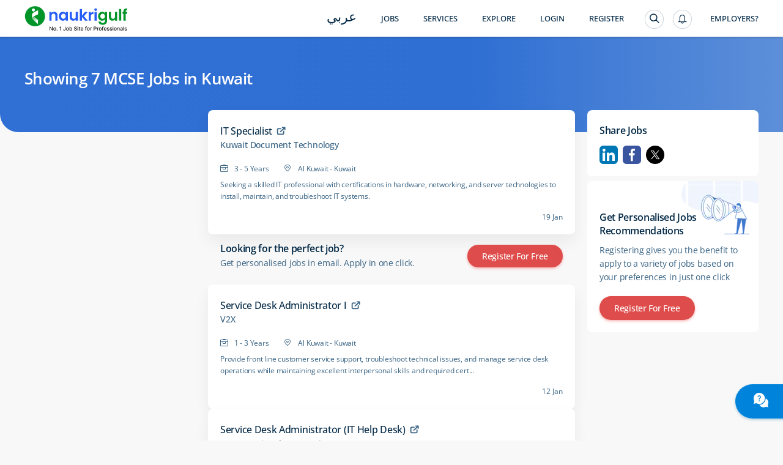

--- FILE ---
content_type: image/svg+xml
request_url: https://static.naukimg.com/s/6/205/i/u_instagram-alt.5f52692d.svg
body_size: 1585
content:
<svg width="24" height="24" viewBox="0 0 24 24" fill="none" xmlns="http://www.w3.org/2000/svg">
<path d="M12 9.52C11.5095 9.52 11.03 9.66545 10.6222 9.93795C10.2144 10.2105 9.89648 10.5978 9.70878 11.0509C9.52107 11.5041 9.47196 12.0028 9.56765 12.4838C9.66334 12.9649 9.89954 13.4068 10.2464 13.7536C10.5932 14.1005 11.0351 14.3367 11.5162 14.4323C11.9972 14.528 12.4959 14.4789 12.9491 14.2912C13.4022 14.1035 13.7895 13.7856 14.062 13.3778C14.3346 12.97 14.48 12.4905 14.48 12C14.48 11.6743 14.4159 11.3518 14.2912 11.0509C14.1666 10.7501 13.9839 10.4767 13.7536 10.2464C13.5233 10.0161 13.2499 9.83341 12.9491 9.70878C12.6482 9.58415 12.3257 9.52 12 9.52ZM21.93 7.07C21.9247 6.29776 21.7825 5.53257 21.51 4.81C21.3093 4.28126 20.9987 3.80109 20.5988 3.40119C20.1989 3.00128 19.7187 2.69072 19.19 2.49C18.4674 2.21746 17.7022 2.07526 16.93 2.07C15.64 2 15.26 2 12 2C8.74 2 8.36 2 7.07 2.07C6.29776 2.07526 5.53257 2.21746 4.81 2.49C4.28126 2.69072 3.80109 3.00128 3.40119 3.40119C3.00128 3.80109 2.69072 4.28126 2.49 4.81C2.21746 5.53257 2.07526 6.29776 2.07 7.07C2 8.36 2 8.74 2 12C2 15.26 2 15.64 2.07 16.93C2.08076 17.705 2.22277 18.4725 2.49 19.2C2.68983 19.7263 3.00013 20.2037 3.4 20.6C3.79819 21.0023 4.27939 21.3129 4.81 21.51C5.53257 21.7825 6.29776 21.9247 7.07 21.93C8.36 22 8.74 22 12 22C15.26 22 15.64 22 16.93 21.93C17.7022 21.9247 18.4674 21.7825 19.19 21.51C19.7206 21.3129 20.2018 21.0023 20.6 20.6C20.9999 20.2037 21.3102 19.7263 21.51 19.2C21.7823 18.4739 21.9244 17.7055 21.93 16.93C22 15.64 22 15.26 22 12C22 8.74 22 8.36 21.93 7.07ZM19.39 15.07C19.3579 15.6871 19.2262 16.295 19 16.87C18.8059 17.3497 18.5173 17.7854 18.1514 18.1514C17.7854 18.5173 17.3497 18.8059 16.87 19C16.2895 19.2136 15.6783 19.3318 15.06 19.35C14.27 19.35 14.06 19.35 12 19.35C9.94 19.35 9.73 19.35 8.94 19.35C8.32173 19.3318 7.71049 19.2136 7.13 19C6.6341 18.8157 6.18628 18.5217 5.82 18.14C5.45767 17.7813 5.17784 17.3479 5 16.87C4.78556 16.2901 4.67061 15.6782 4.66 15.06C4.66 14.27 4.66 14.06 4.66 12C4.66 9.94 4.66 9.73 4.66 8.94C4.67061 8.32183 4.78556 7.70988 5 7.13C5.18428 6.6341 5.47827 6.18628 5.86 5.82C6.22033 5.45962 6.65326 5.18009 7.13 5C7.71049 4.78641 8.32173 4.66821 8.94 4.65C9.73 4.65 9.94 4.65 12 4.65C14.06 4.65 14.27 4.65 15.06 4.65C15.6783 4.66821 16.2895 4.78641 16.87 5C17.3659 5.18428 17.8137 5.47827 18.18 5.86C18.5423 6.21875 18.8222 6.65213 19 7.13C19.2136 7.71049 19.3318 8.32173 19.35 8.94C19.35 9.73 19.35 9.94 19.35 12C19.35 14.06 19.42 14.27 19.39 15.06V15.07ZM17.79 7.63C17.6709 7.30698 17.4832 7.01364 17.2398 6.77021C16.9964 6.52678 16.703 6.33906 16.38 6.22C15.9365 6.06626 15.4693 5.99179 15 6C14.22 6 14 6 12 6C10 6 9.78 6 9 6C8.52827 6.00461 8.06107 6.09263 7.62 6.26C7.30193 6.37366 7.01169 6.55371 6.76858 6.7882C6.52547 7.02269 6.33506 7.30624 6.21 7.62C6.06478 8.06537 5.99383 8.5316 6 9C6 9.78 6 10 6 12C6 14 6 14.22 6 15C6.00991 15.4712 6.09777 15.9375 6.26 16.38C6.37906 16.703 6.56678 16.9964 6.81021 17.2398C7.05364 17.4832 7.34698 17.6709 7.67 17.79C8.09667 17.9469 8.54565 18.0347 9 18.05C9.78 18.05 10 18.05 12 18.05C14 18.05 14.22 18.05 15 18.05C15.4717 18.0454 15.9389 17.9574 16.38 17.79C16.703 17.6709 16.9964 17.4832 17.2398 17.2398C17.4832 16.9964 17.6709 16.703 17.79 16.38C17.9574 15.9389 18.0454 15.4717 18.05 15C18.05 14.22 18.05 14 18.05 12C18.05 10 18.05 9.78 18.05 9C18.0503 8.5278 17.9621 8.05972 17.79 7.62V7.63ZM12 15.82C11.4988 15.82 11.0026 15.7211 10.5397 15.529C10.0768 15.3369 9.6563 15.0554 9.30238 14.7005C8.94846 14.3457 8.66803 13.9245 8.47714 13.4611C8.28626 12.9977 8.18868 12.5012 8.19 12C8.19 11.2441 8.4143 10.5051 8.83449 9.87669C9.25468 9.24828 9.85187 8.75866 10.5505 8.46983C11.2491 8.181 12.0177 8.10594 12.7589 8.25415C13.5002 8.40236 14.1808 8.76717 14.7147 9.30241C15.2485 9.83764 15.6116 10.5192 15.7578 11.2609C15.9041 12.0026 15.827 12.771 15.5363 13.4688C15.2457 14.1666 14.7545 14.7625 14.125 15.1811C13.4955 15.5996 12.7559 15.822 12 15.82ZM16 8.93C15.7789 8.9066 15.5744 8.80222 15.4257 8.63697C15.277 8.47172 15.1947 8.25729 15.1947 8.035C15.1947 7.81271 15.277 7.59828 15.4257 7.43303C15.5744 7.26778 15.7789 7.1634 16 7.14C16.2211 7.1634 16.4256 7.26778 16.5743 7.43303C16.723 7.59828 16.8053 7.81271 16.8053 8.035C16.8053 8.25729 16.723 8.47172 16.5743 8.63697C16.4256 8.80222 16.2211 8.9066 16 8.93Z" fill="#3B6585"/>
</svg>
